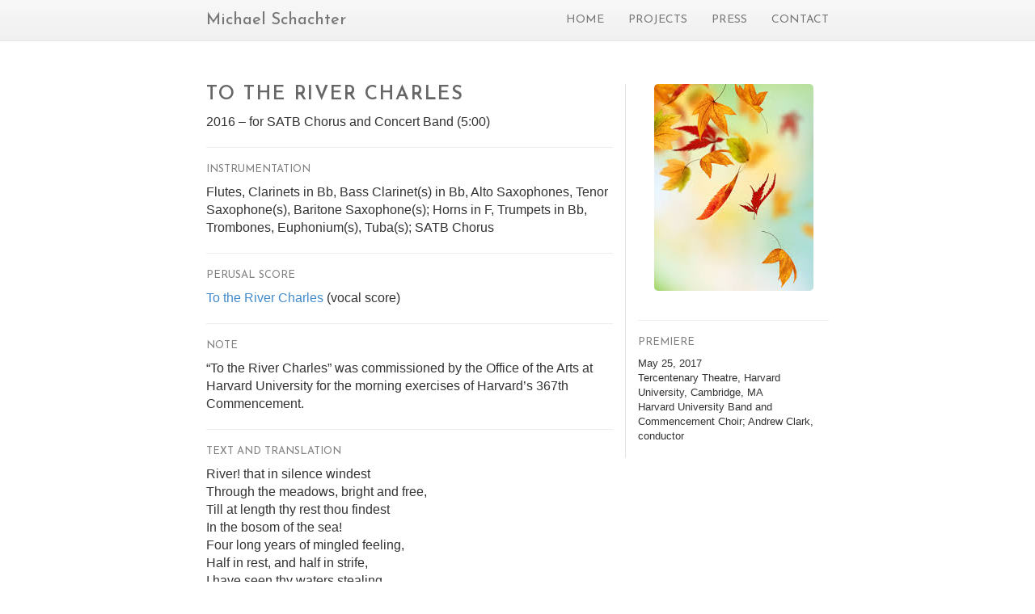

--- FILE ---
content_type: text/css
request_url: http://www.michaelschachter.com/wp-content/themes/MikeStrap/style.css
body_size: 794
content:
/*
Theme Name: MikeStrap
Theme URI: http://www.michaelschachter.com
Description: Developed based on Bootstrap 3
Author: Mike Schachter
*/

@import url('css/bootstrap.min.css');

.container {
    max-width: 800px;
}

.content { 
    padding-top: 50px; 
}

.navbar-brand {
    font-family: "josefin sans", "Montserrat", sans-serif;
	font-weight: bold;
    letter-spacing: 0px;
}

.navbar-default {
background: -webkit-linear-gradient(#f8f8f8, #f0f0f0); /* For Safari */
background: -o-linear-gradient(#f8f8f8, #f0f0f0); /* For Opera 11.1 to 12.0 */
background: -moz-linear-gradient(#f8f8f8, #f0f0f0); /* For Firefox 3.6 to 15 */
background: linear-gradient(#f8f8f8, #f0f0f0); /* Standard syntax */
} 

li {
    font-family: "roboto-condensed", "Roboto Condensed", "Garamond", serif;

    font-size: 90%;
}

body {
    font-family: "Avenir", "Arial", sans-serif;
	font-size: 18px;
}

img.cent {
    margin-left: auto;
    margin-right: auto;
    margin-bottom: 36px;
    display: block;
}

#tree-of-life {
    display: block;
    margin-left: auto;
    margin-right: auto;
    opacity: 0.8;
}
.jumbotron {
    font-size: 18px;
    text-align: center;
    background: #fff;
    margin-bottom: -18px;
    margin-top: -36px;
	font-weight: normal;
}

.jumbotron h2 {
    text-align: center;
    font-size: 36px;
    letter-spacing: 1.8px;
    font-family: "josefin sans", "Adobe Caslon Pro", "Times New Roman", serif;
	font-weight: normal;
}

h1, h3, h5, h6, .h1, .h3, .h5, .h6 {
    font-family: "josefin sans", "Adobe Caslon Pro", "Times New Roman", serif;
    line-height: 1.1;
    letter-spacing: 1.8px;
    margin-top: 0px;
    font-size: 24px;
	font-weight: normal;
}

h2, .h2 {
    font-family: "josefin sans", "Adobe Caslon Pro", "Times New Roman", serif;
    letter-spacing: 1.8px;
    font-size: 36px;
	font-weight: normal;
}

h4, .h4 {
    font-family: "roboto-condensed", "Roboto Condensed", "Garamond", serif;
    color: #808080;
    font-weight: normal;
    letter-spacing: 1px;
    text-transform: uppercase;
    font-size: 14px;
}

.marg {
    margin-bottom: 18px;
}

a:hover {
    text-decoration: none;
}


--- FILE ---
content_type: text/plain
request_url: https://www.google-analytics.com/j/collect?v=1&_v=j102&a=663977488&t=pageview&_s=1&dl=http%3A%2F%2Fwww.michaelschachter.com%2Fmusic%2Fto-the-river-charles%2F&ul=en-us%40posix&dt=To%20the%20River%20Charles%20%7C%20Michael%20Schachter&sr=1280x720&vp=1280x720&_u=IEBAAAABAAAAACAAI~&jid=1114786903&gjid=1387716974&cid=1714035755.1769134528&tid=UA-42212229-1&_gid=1179439407.1769134528&_r=1&_slc=1&z=1120238234
body_size: -288
content:
2,cG-T4BS3PRQ49

--- FILE ---
content_type: text/javascript
request_url: http://www.michaelschachter.com/wp-content/themes/MikeStrap/js/scroll.js
body_size: 140
content:
$('a').click(function(){
    $('html, body').animate({
        scrollTop: $( $.attr(this, 'href') ).offset().top
    }, 500);
    return false;
});